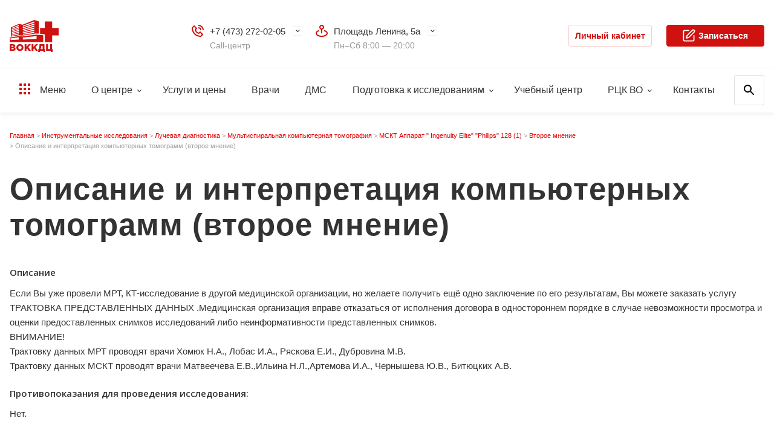

--- FILE ---
content_type: text/html; charset=UTF-8
request_url: https://vodc.ru/44/0000006246_44/
body_size: 14727
content:
<!DOCTYPE html>
<html lang="ru">
<head>
    <meta charset="UTF-8">
    <meta name="viewport" content="width=device-width, initial-scale=1, maximum-scale=1, minimum-scale=1">
    <meta http-equiv="X-UA-Compatible" content="ie=edge">
    <meta name="format-detection" content="telephone=no">

    <meta http-equiv="Content-Type" content="text/html; charset=UTF-8" />
<meta name="robots" content="index, follow" />
<meta name="keywords" content="Описание и интерпретация компьютерных томограмм (второе мнение)" />
<meta name="description" content="Описание и интерпретация компьютерных томограмм (второе мнение). Прием осуществляется по адресу ул. Площадь Ленина 5А в Воронежском областном клиническом консультативно-диагностическом центре,  запись по телефону +7 (473) 272-02-05" />
<script data-skip-moving="true">(function(w, d, n) {var cl = "bx-core";var ht = d.documentElement;var htc = ht ? ht.className : undefined;if (htc === undefined || htc.indexOf(cl) !== -1){return;}var ua = n.userAgent;if (/(iPad;)|(iPhone;)/i.test(ua)){cl += " bx-ios";}else if (/Windows/i.test(ua)){cl += ' bx-win';}else if (/Macintosh/i.test(ua)){cl += " bx-mac";}else if (/Linux/i.test(ua) && !/Android/i.test(ua)){cl += " bx-linux";}else if (/Android/i.test(ua)){cl += " bx-android";}cl += (/(ipad|iphone|android|mobile|touch)/i.test(ua) ? " bx-touch" : " bx-no-touch");cl += w.devicePixelRatio && w.devicePixelRatio >= 2? " bx-retina": " bx-no-retina";if (/AppleWebKit/.test(ua)){cl += " bx-chrome";}else if (/Opera/.test(ua)){cl += " bx-opera";}else if (/Firefox/.test(ua)){cl += " bx-firefox";}ht.className = htc ? htc + " " + cl : cl;})(window, document, navigator);</script>


<link href="/bitrix/cache/css/s1/main_i/template_0916f6e36a40699ebf3f5b7108a9a1eb/template_0916f6e36a40699ebf3f5b7108a9a1eb_v1.css?1768563491458710" type="text/css"  data-template-style="true" rel="stylesheet" />







<link href="https://fonts.googleapis.com/css?family=Open+Sans:400,400i,600,600i,700,700i,800,800i&amp;subset=cyrillic&display=swap" rel="stylesheet">



    <title>Описание и интерпретация компьютерных томограмм (второе мнение) - ВОККДЦ</title>
    <!-- /local/templates/.default -->
    <link rel="apple-touch-icon" sizes="180x180"
          href="/local/templates/.default/front/assets/img/favicons/apple-touch-icon.png">
    <link rel="icon" type="image/png" sizes="32x32"
          href="/local/templates/.default/front/assets/img/favicons/favicon-32x32.png">
    <link rel="icon" type="image/png" sizes="16x16"
          href="/local/templates/.default/front/assets/img/favicons/favicon-16x16.png">
    <link rel="manifest" href="/local/templates/.default/front/assets/img/favicons/site.webmanifest">
    <link rel="mask-icon" href="/local/templates/.default/front/assets/img/favicons/safari-pinned-tab.svg"
          color="#5bbad5">
    <link rel="shortcut icon" href="/local/templates/.default/front/assets/img/favicons/favicon.ico">
    <meta name="msapplication-TileColor" content="#ffffff">
    <meta name="msapplication-config"
          content="/local/templates/.default/front/assets/img/favicons/browserconfig.xml">
    <meta name="theme-color" content="#CF1210">
    <meta name="apple-mobile-web-app-capable" content="yes">
    <meta name="msapplication-navbutton-color" content="#CF1210">
    <meta name="apple-mobile-web-app-status-bar-style" content="#CF1210">

    <!-- Yandex.Metrika counter -->
        <noscript>
        <div><img src="https://mc.yandex.ru/watch/43409749" style="position:absolute; left:-9999px;" alt=""/></div>
    </noscript> <!-- /Yandex.Metrika counter -->

    <link rel="stylesheet"
          href="/local/templates/.default/css/plugins.css?v=">
    
    
        <meta property="og:title" content="Описание и интерпретация компьютерных томограмм (второе мнение) - ВОККДЦ"/>
    <meta property="og:description" content="Описание и интерпретация компьютерных томограмм (второе мнение). Прием осуществляется по адресу ул. Площадь Ленина 5А в Воронежском областном клиническом консультативно-диагностическом центре,  запись по телефону +7 (473) 272-02-05"/>
    <meta property="og:image" content="https://vodc.ru/local/templates/.default/img/logo.png"/>
    <meta property="og:type" content="article"/>
    <meta property="og:url" content="https://vodc.ru/44/0000006246_44/"/>
    <meta name="yandex-verification" content="0904a9b200dff8a7"/>

    <!--<link rel="stylesheet" href="/front/assets/css/main.min.css?v=">
	<link rel="stylesheet" href="/front/assets/css/style.css?v=">-->

    <style>
        .grid_links__item__content a {
            color: #111;
        }

        .grid_links__item__header a {
            color: #fff;
        }

        .h1, .h2, .h3, .hero, .hero-max, h1, h2, h3 {
            font-family: Roboto, sans-serif;
            font-style: normal;
            font-weight: 600;
            line-height: 1.17;
            letter-spacing: .02em;
        }

        .h1, h1 {
            font-size: 3.2rem;
        }

        .h2, h2 {
            font-size: 3rem;
        }

        .h3, h4 {
            font-size: 2.8rem;
        }

        body.bvi-active .bvi-inactive {
            display: none !important;
        }
    </style>
</head>
<body>


<header class="header">
    <div style="display: none">
        
<a href="#" class="ns-vi-open">Версия для слабовидящих</a>

<script src="/bitrix/components/neos/visuallyimpaired/templates/.default/bvi/js/bvi.min.js" data-skip-moving="true"></script>

    </div>
    <!-- <div id="root"></div> -->
    <div class="header__info">
        <div class="g-wr">
            <div class="header__info-container">
                <div class="header__left">
                    <a class="logo" href="/">
                        <div class="logo__icon"></div>
                        <div class="logo__text">
                            Воронежский областной<br /> клинический консультативно-<br />диагностический центр                        </div>
                    </a>
                </div><!--header__left-->
                <div class="header__center">
                    <div class="info-select">
                        <div class="info-select__icon">
                            <i class="g-icon g-icon_phone"></i>
                        </div>
                        <div class="info-select__list">

			
				<div class="info-select__item">
					<div class="info-select__name">
						<a class="info-select__tel-link" href="tel:+74732720205">+7 (473) 272-02-05</a>
					</div>
					<div class="info-select__info">Call-центр</div>
				</div>

			
					
					
					
					
					
					
					
			

	<div class="info-select__hide">
		
					<div class="info-select__item">
						<div class="info-select__name">
							<a class="info-select__tel-link" href="tel:+74732720205">+7 (473) 272-02-05</a>
						</div>
						<div class="info-select__info">Платные услуги</div>
					</div>
					<div class="info-select__item">
						<div class="info-select__name">
							<a class="info-select__tel-link" href="tel:+74732720205">+7 (473) 272-02-05</a>
						</div>
						<div class="info-select__info">ОМС</div>
					</div>
					<div class="info-select__item">
						<div class="info-select__name">
							<a class="info-select__tel-link" href="tel:+74732720207">+7 (473) 272-02-07</a>
						</div>
						<div class="info-select__info">Стоматология</div>
					</div>
					<div class="info-select__item">
						<div class="info-select__name">
							<a class="info-select__tel-link" href="tel:+74732720204">+7 (473) 272-02-04</a>
						</div>
						<div class="info-select__info">ДМС</div>
					</div>
					<div class="info-select__item">
						<div class="info-select__name">
							<a class="info-select__tel-link" href="tel:+74732720201">+7 (473) 272-02-01</a>
						</div>
						<div class="info-select__info">Урология</div>
					</div>
					<div class="info-select__item">
						<div class="info-select__name">
							<a class="info-select__tel-link" href="tel:+74732720200">+7 (473) 272-02-00</a>
						</div>
						<div class="info-select__info">Центр диагностики сердца и сосудов</div>
					</div>
					<div class="info-select__item">
						<div class="info-select__name">
							<a class="info-select__tel-link" href="tel:+74732726725">+7(473) 272-67-25</a>
						</div>
						<div class="info-select__info">Горячая линия</div>
					</div>	</div>

</div>


                    </div>
                    <div class="info-select">
                        <div class="info-select__icon">
                            <i class="g-icon g-icon_map"></i>
                        </div>
                        
<div class="info-select__list">
			
				<div class="info-select__item">
					<div class="info-select__name">Площадь Ленина, 5а</div>
					<div class="info-select__info">Пн–Сб 8:00 — 20:00</div>
				</div>

					

			
					

			
					

	
	<div class="info-select__hide">
		
			<div class="info-select__item">
				<div class="info-select__name"> Фридриха Энгельса, 63</div>
				<div class="info-select__info">Пн–Пт: 8:00 — 20:00 Сб: 8:00 — 14:00</div>
			</div>
			
			<div class="info-select__item">
				<div class="info-select__name">Ленинский проспект, 12</div>
				<div class="info-select__info"> Пн–Пт: с 8:00 — 20:00, Сб: 8:00 — 14:00</div>
			</div>
				</div>

</div>


                    </div>
                    <label href="#" class="top-link bvi-inactive" onclick="document.querySelector('.ns-vi-open').click();">
                        <i class="g-icon g-icon_weakhead"></i>
                        <div class="top-link__name">Версия для<br/> слабовидящих</div>
                    </label>
                    <a class="top-link" href="/ambulat25/results/">
                        <i class="g-icon g-icon_analyzes"></i>
                        <div class="top-link__name">Результаты<br/> анализов</div>
                    </a>
                </div><!--header__center-->
                <div class="header__right">
                    <a class="g-button g-button_small-width-new g-button_white" href="/ambulat25/client/login/"
                       target="_blank">
                        Личный кабинет
                    </a>
                    <span id="show-widget">
						<a class="g-button g-button_middle-width-new hide-desktop-new" href="javascript:"
                           data-colorbox="{&quot;href&quot;: &quot;/ajax/popup.php&quot;}">
							<i class="g-icon g-icon_reception"></i> Записаться
						</a>
					</span>
                </div><!--header__right-->
                <div class="header-mobile">
                    <label class="g-button g-button_rect g-button_white toggle__search js-toggle__search">
                        <i class="g-icon g-icon_search"></i>
                        <i class="g-icon g-icon_close-small"></i>
                    </label>
                    <label class="g-button g-button_white toggle__big-nav js-toggle__big-nav">
                        Меню <i class="g-icon g-icon_menu-black"></i><i class="g-icon g-icon_close-small"></i>
                    </label>
                    <a class="g-button g-button_rect g-button_white toggle__account" href="/ambulat25/client/login/"
                       target="_blank">
                        <i class="g-icon g-icon_profile-black"></i>
                    </a>
                    <a class="g-button g-button_small-width hide-mobile-new reception-button-new" href="javascript:"
                       data-colorbox="{&quot;href&quot;: &quot;/ajax/popup.php&quot;}">
                        <i class="g-icon g-icon_reception"></i> Записаться
                    </a>
                </div><!--header-mobile-->
            </div>
        </div>
    </div>
    <div class="header__nav">
        <div class="g-wr">
            <div class="header__nav-container">
                <div class="nav__left">
                    <ul class="nav">
    <li class="nav__item">
        <label class="nav__link js-toggle__big-nav">
            <i class="g-icon g-icon_menu"></i> Меню
        </label>
    </li>

            <li class="nav__item">
                <a class="nav__link nav__link_subnav" href="/about/">О центре</a>
                <div class="subnav">
                    <ul class="subnav__list">
                    <li class="subnav__item">
                <a class="subnav__link" href="/about/otdely/">Отделы</a>
            </li>
                    <li class="subnav__item">
                <a class="subnav__link" href="/pacientam/medsot.php">Медицинские сотрудники</a>
            </li>
                    <li class="subnav__item">
                <a class="subnav__link" href="/pacientam/nashe-oborudovanie/">Оборудование</a>
            </li>
                    <li class="subnav__item">
                <a class="subnav__link" href="/pacientam/">Пациенту</a>
            </li>
                    <li class="subnav__item">
                <a class="subnav__link" href="/about/normodoc.php">Нормативные документы</a>
            </li>
                    <li class="subnav__item">
                <a class="subnav__link" href="/about/history/">История</a>
            </li>
                    <li class="subnav__item">
                <a class="subnav__link" href="/news/">Новости</a>
            </li>
                    <li class="subnav__item">
                <a class="subnav__link" href="/gallery/">Фотогалерея</a>
            </li>
                    <li class="subnav__item">
                <a class="subnav__link" href="https://rutube.ru/channel/53775929/">Видео</a>
            </li>
                    <li class="subnav__item">
                <a class="subnav__link" href="/reviews/">Отзывы</a>
            </li>
                    <li class="subnav__item">
                <a class="subnav__link" href="/about/navigation/">Навигация</a>
            </li>
                    <li class="subnav__item">
                <a class="subnav__link" href="/about/jtdel-vnutrennego-kontrolya-kachestva-i-bezopasnosti-meditsinskoy-deyatelnosti">Внутренний контроль качества и безопасности медицинской деятельности</a>
            </li>
                    <li class="subnav__item">
                <a class="subnav__link" href="/pacientam/berezhlivye-tekhnologii/berezhlivye-tekhnologii.php">Бережливые технологии в здравоохранении</a>
            </li>
        </ul></div></li>            <li class="nav__item">
                <a class="nav__link" href="/uslygi/">Услуги и цены</a>
            </li>
                    <li class="nav__item">
                <a class="nav__link" href="/doctors/">Врачи</a>
            </li>
                    <li class="nav__item">
                <a class="nav__link" href="/dms/">ДМС</a>
            </li>
                    <li class="nav__item">
                <a class="nav__link nav__link_subnav" href="/podgotovka-k-issledovaniyam/">Подготовка к исследованиям</a>
                <div class="subnav">
                    <ul class="subnav__list">
                    <li class="subnav__item">
                <a class="subnav__link" href="/podgotovka-k-issledovaniyam/podgotovka-k-uz-issledovaniyam/">Подготовка к УЗ-исследованиям</a>
            </li>
                    <li class="subnav__item">
                <a class="subnav__link" href="/podgotovka-k-issledovaniyam/podgotovka-k-funktsionalnoy-diagnostike/">Подготовка к функциональной диагностике</a>
            </li>
                    <li class="subnav__item">
                <a class="subnav__link" href="/podgotovka-k-issledovaniyam/podgotovka-k-issledovaniyam-luchevoy-diagnostiki/">Подготовка к исследованиям лучевой диагностики</a>
            </li>
                    <li class="subnav__item">
                <a class="subnav__link" href="/podgotovka-k-issledovaniyam/podgotovka-k-endoskopicheskim-issledovaniyam/">Подготовка к эндоскопическим исследованиям</a>
            </li>
                    <li class="subnav__item">
                <a class="subnav__link" href="/podgotovka-k-issledovaniyam/podgotovka-k-laboratornym-issledovaniyam/">Подготовка к лабораторным исследованиям</a>
            </li>
                    <li class="subnav__item">
                <a class="subnav__link" href="/podgotovka-k-issledovaniyam/podgotovka-k-endoskopicheskim-issledovaniyam/#pod-narkozom">Подготовка к эндоскопическим исследованиям под наркозом</a>
            </li>
        </ul></div></li>            <li class="nav__item">
                <a class="nav__link" href="/uchebnyy-tsentr/">Учебный центр</a>
            </li>
                <li class="nav__item">
            <a class="nav__link nav__link_subnav" href="#">РЦК ВО</a>
            <div class="subnav">
                <ul class="subnav__list">
                    <li class="subnav__item">
                        <a class="subnav__link" href="/regionalnyy-tsentr-kompetentsiy/">
                            Региональный центр компетенций по внедрению технологий бережливого производства в отрасли здравоохранения Воронежской области
                        </a>
                    </li>
                    <li class="subnav__item">
                        <a class="subnav__link" href="/struktura-i-kontakty/">Структура и контакты</a>
                    </li>
                    <li class="subnav__item">
                        <a class="subnav__link" href="/npa/">НПА (организационно-распорядительные документы)</a>
                    </li>
                    <li class="subnav__item">
                        <a class="subnav__link" href="/tekushchaya-deyatelnost/">Текущая деятельность</a>
                    </li>
                </ul>
            </div>
        </li>
                <li class="nav__item">
                <a class="nav__link" href="/contacts/">Контакты</a>
            </li>
        </ul>

                    <div class="header__search-container">
                        
<form action="/search/index.php" method="get">
    <input class="header__search" type="search" placeholder="Поиск" name="q" value="">
</form>

                    </div>
                </div>

                <div class="nav__right show-desktop-new" id="show-widget">
                    <a class="g-button g-button_middle-width-new" href="javascript:"
                       data-colorbox="{&quot;href&quot;: &quot;/ajax/popup.php&quot;}">
                        <i class="g-icon g-icon_reception"></i> Записаться
                    </a>
                </div>

            </div>
        </div>
    </div>
</header>
<div class="big-search">
    <div class="g-wr">
        <div class="search-info">Введите слово или фразу</div>
        
<form action="/search/index.php" method="get">
    <input class="header__search" type="search" placeholder="Поиск" name="q" value="">
</form>

    </div>
</div>


<div class="big-nav__modal big-nav__modal_show---">

    <style>
        .big-nav__modal ul li {
            position: unset;
            padding-left: 0;
        }

        .big-nav__modal ul li:before {
            display: none;
        }
    </style>

    <div class="big-nav__top">
        <div class="g-wr">
            <div class="big-nav__top-container">
                <div class="big-nav__top-left">
                    <label class="button-close js-toggle__big-nav">
                        <i class="g-icon g-icon_close"></i>
                    </label>
                    <a class="logo" href="/">
                        <div class="logo__icon"></div>
                    </a>
                </div>
                <div class="big-nav__top-right">
                    <label class="big-nav__top-link js-toggle__search">
                        <i class="g-icon g-icon_search"></i>
                        <div class="big-nav__top-link-name">Поиск</div>
                    </label>
                    <label href="#" class="big-nav__top-link bvi-inactive" onclick="document.querySelector('.ns-vi-open').click();">
                        <i class="g-icon g-icon_weakhead_dark"></i>
                        <div class="big-nav__top-link-name">Для слабовидящих</div>
                    </label>
                    <a class="big-nav__top-link" href="/ambulat25/results/" target="_blank">
                        <i class="g-icon g-icon_analyzes_dark"></i>
                        <div class="big-nav__top-link-name">Результаты</div>
                    </a>
                    <a class="g-button g-button_rect g-button_white" href="/ambulat25/client/login/" target="_blank">
                        <i class="g-icon g-icon_profile"></i>
                    </a>
                    <a class="g-button g-button_small-width" href="javascript:"
                       data-colorbox="{&quot;href&quot;: &quot;/ajax/popup.php&quot;}">
                        <i class="g-icon g-icon_reception"></i> Записаться
                    </a>
                </div>
            </div>
            <div class="big-nav__top-mobile-container">
                <div class="big-nav__top-mobile">
                    <label href="#" class="top-link bvi-inactive" onclick="document.querySelector('.ns-vi-open').click();">
                        <i class="g-icon g-icon_weakhead"></i>
                        <div class="top-link__name">Версия для<br/> слабовидящих</div>
                    </label>
                    <a class="top-link" href="/ambulat25/results/" target="_blank">
                        <i class="g-icon g-icon_analyzes"></i>
                        <div class="top-link__name">Результаты<br/> анализов</div>
                    </a>
                </div>
                <a class="g-button g-button_block" href="javascript:"
                   data-colorbox="{&quot;href&quot;: &quot;/ajax/popup.php&quot;}">
                    <i class="g-icon g-icon_reception"></i> Записаться
                </a>
            </div>
        </div>
    </div><!--big-nav__top-->

    <div class="big-nav__content">

        <div class="big-nav__container">

            <div class="big-nav__center">
                <div class="g-wr----">

                    
<ul class="big-nav">
	
	
	
					<li class="big-nav__item">
				<a class="big-nav__link big-nav__link_subnav" href="/about/">О центре</a>
				<ul class="big-nav-subnav">
					<div class="big-nav-subnav__back-link">Назад</div>
					<div class="big-nav-subnav__header">О центре</div>
		
	
	
	
	
	
					<li class="big-nav-subnav__item">
				<a class="big-nav-subnav__link" href="/about/otdely/">Отделы</a>
			</li>
		
	
	
	
	
	
					<li class="big-nav-subnav__item">
				<a class="big-nav-subnav__link" href="/pacientam/medsot.php">Медицинские сотрудники</a>
			</li>
		
	
	
	
	
	
					<li class="big-nav-subnav__item">
				<a class="big-nav-subnav__link" href="/pacientam/nashe-oborudovanie/">Оборудование</a>
			</li>
		
	
	
	
	
	
					<li class="big-nav-subnav__item">
				<a class="big-nav-subnav__link" href="/pacientam/">Пациенту</a>
			</li>
		
	
	
	
	
	
					<li class="big-nav-subnav__item">
				<a class="big-nav-subnav__link" href="/about/normodoc.php">Нормативные документы</a>
			</li>
		
	
	
	
	
	
					<li class="big-nav-subnav__item">
				<a class="big-nav-subnav__link" href="/about/history/">История</a>
			</li>
		
	
	
	
	
	
					<li class="big-nav-subnav__item">
				<a class="big-nav-subnav__link" href="/news/">Новости</a>
			</li>
		
	
	
	
	
	
					<li class="big-nav-subnav__item">
				<a class="big-nav-subnav__link" href="/gallery/">Фотогалерея</a>
			</li>
		
	
	
	
	
	
					<li class="big-nav-subnav__item">
				<a class="big-nav-subnav__link" href="https://rutube.ru/channel/53775929/">Видео</a>
			</li>
		
	
	
	
	
	
					<li class="big-nav-subnav__item">
				<a class="big-nav-subnav__link" href="/reviews/">Отзывы</a>
			</li>
		
	
	
	
	
	
					<li class="big-nav-subnav__item">
				<a class="big-nav-subnav__link" href="/about/navigation/">Навигация</a>
			</li>
		
	
	
	
	
	
					<li class="big-nav-subnav__item">
				<a class="big-nav-subnav__link" href="/about/jtdel-vnutrennego-kontrolya-kachestva-i-bezopasnosti-meditsinskoy-deyatelnosti">Внутренний контроль качества и безопасности медицинской деятельности</a>
			</li>
		
	
	
	
	
	
					<li class="big-nav-subnav__item">
				<a class="big-nav-subnav__link" href="/pacientam/berezhlivye-tekhnologii/berezhlivye-tekhnologii.php">Бережливые технологии в здравоохранении</a>
			</li>
		
	
	
	
			</ul></li>	
	
					<li class="big-nav__item">
				<a class="big-nav__link" href="/uslygi/">Услуги и цены</a>
			</li>
		
	
	
	
	
	
					<li class="big-nav__item">
				<a class="big-nav__link" href="/doctors/">Врачи</a>
			</li>
		
	
	
	
	
	
					<li class="big-nav__item">
				<a class="big-nav__link" href="/dms/">ДМС</a>
			</li>
		
	
	
	
	
	
					<li class="big-nav__item">
				<a class="big-nav__link big-nav__link_subnav" href="/podgotovka-k-issledovaniyam/">Подготовка к исследованиям</a>
				<ul class="big-nav-subnav">
					<div class="big-nav-subnav__back-link">Назад</div>
					<div class="big-nav-subnav__header">Подготовка к исследованиям</div>
		
	
	
	
	
	
					<li class="big-nav-subnav__item">
				<a class="big-nav-subnav__link" href="/podgotovka-k-issledovaniyam/podgotovka-k-uz-issledovaniyam/">Подготовка к УЗ-исследованиям</a>
			</li>
		
	
	
	
	
	
					<li class="big-nav-subnav__item">
				<a class="big-nav-subnav__link" href="/podgotovka-k-issledovaniyam/podgotovka-k-funktsionalnoy-diagnostike/">Подготовка к функциональной диагностике</a>
			</li>
		
	
	
	
	
	
					<li class="big-nav-subnav__item">
				<a class="big-nav-subnav__link" href="/podgotovka-k-issledovaniyam/podgotovka-k-issledovaniyam-luchevoy-diagnostiki/">Подготовка к исследованиям лучевой диагностики</a>
			</li>
		
	
	
	
	
	
					<li class="big-nav-subnav__item">
				<a class="big-nav-subnav__link" href="/podgotovka-k-issledovaniyam/podgotovka-k-endoskopicheskim-issledovaniyam/">Подготовка к эндоскопическим исследованиям</a>
			</li>
		
	
	
	
	
	
					<li class="big-nav-subnav__item">
				<a class="big-nav-subnav__link" href="/podgotovka-k-issledovaniyam/podgotovka-k-laboratornym-issledovaniyam/">Подготовка к лабораторным исследованиям</a>
			</li>
		
	
	
	
	
	
					<li class="big-nav-subnav__item">
				<a class="big-nav-subnav__link" href="/podgotovka-k-issledovaniyam/podgotovka-k-endoskopicheskim-issledovaniyam/#pod-narkozom">Подготовка к эндоскопическим исследованиям под наркозом</a>
			</li>
		
	
	
	
			</ul></li>	
	
					<li class="big-nav__item">
				<a class="big-nav__link" href="/uchebnyy-tsentr/">Учебный центр</a>
			</li>
		
	
	
	
	
	
					<li class="big-nav__item">
				<a class="big-nav__link" href="/contacts/">Контакты</a>
			</li>
		
	
	
	
	
</ul>                </div>
            </div><!--big-nav__center-->

        </div><!--big-nav__container-->

    </div><!--big-nav__content-->

    <div class="big-nav__bottom-mobile-container">
        <div class="info-select">
            <div class="info-select__icon">
                <i class="g-icon g-icon_phone"></i>
            </div>
            <div class="info-select__list">

			
				<div class="info-select__item">
					<div class="info-select__name">
						<a class="info-select__tel-link" href="tel:+74732720200">+7 (473) 272-02-00</a>
					</div>
					<div class="info-select__info">Центр диагностики сердца и сосудов</div>
				</div>

			
					
					
					
					
					
					
					
			

	<div class="info-select__hide">
		
					<div class="info-select__item">
						<div class="info-select__name">
							<a class="info-select__tel-link" href="tel:+74732720205">+7 (473) 272-02-05</a>
						</div>
						<div class="info-select__info">Call-центр</div>
					</div>
					<div class="info-select__item">
						<div class="info-select__name">
							<a class="info-select__tel-link" href="tel:+74732720205">+7 (473) 272-02-05</a>
						</div>
						<div class="info-select__info">Платные услуги</div>
					</div>
					<div class="info-select__item">
						<div class="info-select__name">
							<a class="info-select__tel-link" href="tel:+74732720205">+7 (473) 272-02-05</a>
						</div>
						<div class="info-select__info">ОМС</div>
					</div>
					<div class="info-select__item">
						<div class="info-select__name">
							<a class="info-select__tel-link" href="tel:+74732720207">+7 (473) 272-02-07</a>
						</div>
						<div class="info-select__info">Стоматология</div>
					</div>
					<div class="info-select__item">
						<div class="info-select__name">
							<a class="info-select__tel-link" href="tel:+74732720204">+7 (473) 272-02-04</a>
						</div>
						<div class="info-select__info">ДМС</div>
					</div>
					<div class="info-select__item">
						<div class="info-select__name">
							<a class="info-select__tel-link" href="tel:+74732720201">+7 (473) 272-02-01</a>
						</div>
						<div class="info-select__info">Урология</div>
					</div>
					<div class="info-select__item">
						<div class="info-select__name">
							<a class="info-select__tel-link" href="tel:+74732726725">+7(473) 272-67-25</a>
						</div>
						<div class="info-select__info">Горячая линия</div>
					</div>	</div>

</div>


        </div>
        <div class="info-select">
            <div class="info-select__icon">
                <i class="g-icon g-icon_map"></i>
            </div>
            
<div class="info-select__list">
			
				<div class="info-select__item">
					<div class="info-select__name">Площадь Ленина, 5а</div>
					<div class="info-select__info">Пн–Сб 8:00 — 20:00</div>
				</div>

					

			
					

			
					

	
	<div class="info-select__hide">
		
			<div class="info-select__item">
				<div class="info-select__name"> Фридриха Энгельса, 63</div>
				<div class="info-select__info">Пн–Пт: 8:00 — 20:00 Сб: 8:00 — 14:00</div>
			</div>
			
			<div class="info-select__item">
				<div class="info-select__name">Ленинский проспект, 12</div>
				<div class="info-select__info"> Пн–Пт: с 8:00 — 20:00, Сб: 8:00 — 14:00</div>
			</div>
				</div>

</div>


        </div>
    </div>
    <div class="big-nav__bottom">
        <div class="g-wr">
            <div class="big-nav__social-links">
                

	
		<a class="g-button g-button_circle" href="https://t.me/vokkdc" target="_blank"><i class="g-icon g-icon_tg">tg</i></a>
		<a class="g-button g-button_circle" href="https://vk.com/vokkdc" target="_blank"><i class="g-icon g-icon_vk">vk</i></a>
				<a class="g-button g-button_circle" href="https://ok.ru/voccdc" target="_blank"><i class="g-icon g-icon_ok">ok</i></a>
						<a class="g-button g-button_circle" href="https://rutube.ru/channel/53775929/" target="_blank"><i class="g-icon g-icon_rt">rt</i></a>

	
            </div>
        </div>
    </div><!--big-nav__bottom-->

</div><!--big-nav__modal-->


<div id="root"></div>
<main class="page">
<div class="g-wr page-wrap">
	<nav class="nav_breadcrumbs d-lnk-tdn clr_gray" itemprop="http://schema.org/breadcrumb" itemscope itemtype="http://schema.org/BreadcrumbList"><ul>
			<li class="breadcrumbsList__item" id="bx_breadcrumb_0" itemprop="itemListElement" itemscope
          itemtype="https://schema.org/ListItem">				
				<a  itemprop="item" href="/" title="Главная" itemprop="url">
					<span itemprop="name">Главная</span>
				</a>
				<meta itemprop="position" content="1" />
			</li>
			<li class="breadcrumbsList__item" id="bx_breadcrumb_1" itemprop="itemListElement" itemscope
          itemtype="https://schema.org/ListItem">				
				<a  itemprop="item" href="/3/" title="Инструментальные исследования" itemprop="url">
					<span itemprop="name">Инструментальные исследования</span>
				</a>
				<meta itemprop="position" content="2" />
			</li>
			<li class="breadcrumbsList__item" id="bx_breadcrumb_2" itemprop="itemListElement" itemscope
          itemtype="https://schema.org/ListItem">				
				<a  itemprop="item" href="/199/" title="Лучевая диагностика" itemprop="url">
					<span itemprop="name">Лучевая диагностика</span>
				</a>
				<meta itemprop="position" content="3" />
			</li>
			<li class="breadcrumbsList__item" id="bx_breadcrumb_3" itemprop="itemListElement" itemscope
          itemtype="https://schema.org/ListItem">				
				<a  itemprop="item" href="/35/" title="Мультиспиральная компьютерная томография" itemprop="url">
					<span itemprop="name">Мультиспиральная компьютерная томография</span>
				</a>
				<meta itemprop="position" content="4" />
			</li>
			<li class="breadcrumbsList__item" id="bx_breadcrumb_4" itemprop="itemListElement" itemscope
          itemtype="https://schema.org/ListItem">				
				<a  itemprop="item" href="/12/" title="МСКТ Аппарат &quot; Ingenuity Elite&quot; &quot;Philips&quot; 128 (1)" itemprop="url">
					<span itemprop="name">МСКТ Аппарат &quot; Ingenuity Elite&quot; &quot;Philips&quot; 128 (1)</span>
				</a>
				<meta itemprop="position" content="5" />
			</li>
			<li class="breadcrumbsList__item" id="bx_breadcrumb_5" itemprop="itemListElement" itemscope
          itemtype="https://schema.org/ListItem">				
				<a  itemprop="item" href="/44/" title="Второе мнение" itemprop="url">
					<span itemprop="name">Второе мнение</span>
				</a>
				<meta itemprop="position" content="6" />
			</li>
			<li class="breadcrumbsList__item" id="bx_breadcrumb_6" itemprop="itemListElement" itemscope itemtype="http://schema.org/ListItem">
				<span itemprop="name">Описание и интерпретация компьютерных томограмм (второе мнение)</span>
				<meta itemprop="position" content="7" />
			</li></ul></nav>	<h1>Описание и интерпретация компьютерных томограмм (второе мнение)</h1>

<div class="page-section page-section_mt0">
    <h6>Описание</h6>
    <p>Если Вы уже провели МРТ, КТ-исследование в другой медицинской организации, но желаете получить ещё одно заключение по его результатам, Вы можете заказать услугу ТРАКТОВКА ПРЕДСТАВЛЕННЫХ ДАННЫХ .Медицинская организация вправе отказаться от исполнения договора в одностороннем порядке в случае невозможности просмотра и оценки предоставленных снимков исследований либо неинформативности представленных снимков. <br />
ВНИМАНИЕ! <br />
Трактовку данных МРТ проводят врачи Хомюк Н.А., Лобас И.А., Ряскова Е.И., Дубровина М.В.<br />
Трактовку данных МСКТ проводят врачи Матвеечева Е.В.,Ильина Н.Л.,Артемова И.А., Чернышева Ю.В., Битюцких А.В.</p>

    
            <h6>Противопоказания для проведения исследования:</h6>
        <p>Нет.</p>

    
            <h6>Подготовка к исследованию:</h6>
        <p>Не требуется.</p>
    </div>

        <div class="page-section page-section_bgd">
        <h2>Стоимость <br />услуги</h2>
        <div class="tbl_prices">
            <div class="tbl_prices__row is-flexbox is-flexbox_center is-flexbox_row">
                                <div class="tbl_prices__title">Описание и интерпретация компьютерных томограмм (второе мнение)</div>
                <div class="tbl_prices__price clr_red fs_xl d-bsbb">от 2 000 ₽
                </div>
                            </div>
        </div>
    </div>
    <div class="page-section">
        <h2>Врачи</h2>
        <div class="grid_persons grid_persons_full d-row is-flexbox is-flexbox_row slider">
            <div data-slick='{"autoplay": false, "arrows": false, "dots": true, "slidesToShow": 4, "slidesToScroll": 4, "responsive": [{"breakpoint": 768, "settings": {"slidesToShow": 2, "slidesToScroll": 2}},{"breakpoint": 568, "settings": {"slidesToShow": 1, "slidesToScroll": 1}}]}'>
                                    <div class="grid_persons__item is-flexbox">
                        <a href="/doctors/annenko_elena_aleksandrovna_tsb000181/" class="grid_persons__item__body">
                                                            <figure class="is-bgd" style="background-image:url(/upload/iblock/13a/13ab458ffbb73b5491c72b34a1fe60f4.jpg);">
                                    <img src="/upload/iblock/13a/13ab458ffbb73b5491c72b34a1fe60f4.jpg" alt="" />
                                </figure>
                                                        <span class="grid_persons__item__descr">
                                <strong>Анненко Елена Александровна</strong>
                                <span></span>
                            </span>
                        </a>
                        <a href="/doctors/annenko_elena_aleksandrovna_tsb000181/" class="btn btn_o">Записаться</a>
                    </div>
                                    <div class="grid_persons__item is-flexbox">
                        <a href="/doctors/artemova_inna_aleksandrovna_tsb002360/" class="grid_persons__item__body">
                                                            <figure class="is-bgd" style="background-image:url(/upload/iblock/d36/d36a2255adc55da9434d4c238fa08146.jpg);">
                                    <img src="/upload/iblock/d36/d36a2255adc55da9434d4c238fa08146.jpg" alt="" />
                                </figure>
                                                        <span class="grid_persons__item__descr">
                                <strong>Артемова Инна Александровна</strong>
                                <span></span>
                            </span>
                        </a>
                        <a href="/doctors/artemova_inna_aleksandrovna_tsb002360/" class="btn btn_o">Записаться</a>
                    </div>
                                    <div class="grid_persons__item is-flexbox">
                        <a href="/doctors/gavina_irina_aleksandrovna_tsb002926/" class="grid_persons__item__body">
                                                            <figure class="is-bgd" style="background-image:url(/upload/iblock/ad3/4nobtgfj0n9e10mss2i9jv2nl53wivo7.JPG);">
                                    <img src="/upload/iblock/ad3/4nobtgfj0n9e10mss2i9jv2nl53wivo7.JPG" alt="" />
                                </figure>
                                                        <span class="grid_persons__item__descr">
                                <strong>Гавина Ирина Александровна</strong>
                                <span></span>
                            </span>
                        </a>
                        <a href="/doctors/gavina_irina_aleksandrovna_tsb002926/" class="btn btn_o">Записаться</a>
                    </div>
                                    <div class="grid_persons__item is-flexbox">
                        <a href="/doctors/lipovka_aleksandr_leonidovich_tsb002543/" class="grid_persons__item__body">
                                                            <figure class="is-bgd" style="background-image:url(/upload/iblock/eea/eea539e8db98687b08c293b9c0eb7ef5.jpg);">
                                    <img src="/upload/iblock/eea/eea539e8db98687b08c293b9c0eb7ef5.jpg" alt="" />
                                </figure>
                                                        <span class="grid_persons__item__descr">
                                <strong>Липовка Александр Леонидович</strong>
                                <span></span>
                            </span>
                        </a>
                        <a href="/doctors/lipovka_aleksandr_leonidovich_tsb002543/" class="btn btn_o">Записаться</a>
                    </div>
                                    <div class="grid_persons__item is-flexbox">
                        <a href="/doctors/matveecheva_elena_viktorovna_tsb001913/" class="grid_persons__item__body">
                                                            <figure class="is-bgd" style="background-image:url(/upload/iblock/024/024538b5fafc6313fb78fefc78fdd172.jpg);">
                                    <img src="/upload/iblock/024/024538b5fafc6313fb78fefc78fdd172.jpg" alt="" />
                                </figure>
                                                        <span class="grid_persons__item__descr">
                                <strong>Матвеечева Елена Викторовна</strong>
                                <span></span>
                            </span>
                        </a>
                        <a href="/doctors/matveecheva_elena_viktorovna_tsb001913/" class="btn btn_o">Записаться</a>
                    </div>
                                    <div class="grid_persons__item is-flexbox">
                        <a href="/doctors/sharapova_nadezhda_gennadevna_tsb002201/" class="grid_persons__item__body">
                                                            <figure class="is-bgd" style="background-image:url(/upload/iblock/973/97357b8d37b7aba8433e6506cf7aecd4.jpg);">
                                    <img src="/upload/iblock/973/97357b8d37b7aba8433e6506cf7aecd4.jpg" alt="" />
                                </figure>
                                                        <span class="grid_persons__item__descr">
                                <strong>Шарапова Надежда Геннадьевна</strong>
                                <span></span>
                            </span>
                        </a>
                        <a href="/doctors/sharapova_nadezhda_gennadevna_tsb002201/" class="btn btn_o">Записаться</a>
                    </div>
                
            </div>
        </div>
    </div>
			</div>
		</div>
	</main>

<style>
        .bottom_panel {
			margin-top: 60px;
			margin-bottom: auto;
        }

		.panel1 {
			height: 100%;
			min-height: 200px;
		}
    </style>

<footer class="footer">
	<div class="g-wr">
		<div class="footer__top">
			<div class="row">
				<div class="col-3 panel1">
					<div class="footer-info">
						<div class="footer-info__name">Главный корпус:</div>
						<div class="footer-info__text">Площадь Ленина, 5а</div>
						<div class="footer-info__name">Режим работы:</div>Пн.–Cб.: 08:00–20:00
						<div> </div>
					</div>


					<div class="footer-info">
						<div class="footer-info__name">Отдел лучевой диагностики:</div>
						<div class="footer-info__name">Режим работы в Воскресенье:</div>
						<div class="footer-info__text">08:00–20:00  (МРТ)</div>
						<div>08:00–14:00  (МСКТ и Маммография) </div>
						<div> </div>
					</div>


					<div class="footer-info bottom_panel">
						<div class="footer-info__name">ОМС, платные услуги</div>
						<div class="footer-info__text footer-info__text_big">
							<a class="footer-link" href="tel:+74732720205">+7 (473) 272-02-05</a>
                        </div>
                        <div class="">
                            <a href="javascript:" style="padding: 0px 8px;border-color: rgba(207, 18, 16, 0.2);" class="cboxElement g-button g-button_small g-button_transparent g-button_white" data-colorbox='{"href": "/ajax/forms/callback.php"}'><span class="fs_xs">Заказать звонок</span></a>
						</div>
					</div>


	
				</div><!--col-3-->
				<!--<div class="col-3">
					<div class="footer-info">
						<div class="footer-info__name">Отдел лучевой диагностики</div>
						<div class="footer-info__text">Площадь Ленина, 5а</div>
					</div>
					<div class="footer-info">
						<div class="footer-info__name">ОМС, ДМС, платные услуги</div>
						<div class="footer-info__text footer-info__text_big">
							<a class="footer-link" href="tel:+74732720200">+7 (473) 272-02-05</a>
						</div>
					</div>
					<div class="footer-info">
						<div class="footer-info__name">Режим работы:</div>
						<div class="footer-info__text">
							Пн.–Пт.: 08:00–20:00<br />
							Сб.–Вс.: 08:00–18:00
						</div>
					</div>
				</div><!--col-3--> 
				<div class="col-3 panel1">
					<div class="footer-info">
						<div class="footer-info__name">Урология:</div>
						<div class="footer-info__text">ул. Фридриха Энгельса, 63</div>
					</div>
					<div class="footer-info">
						<div class="footer-info__name">Платные услуги</div>
						<div class="footer-info__text footer-info__text_big">
							<a class="footer-link" href="tel:+74732720202">+7(473) 272-02-01</a>
						</div>
					</div>
					<div class="footer-info">
						<div class="footer-info__name">Режим работы:</div>
						<div class="footer-info__text">
							Пн.–Пт.: 08:00–20:00<br />
							Сб.: 08:00–14:00
						</div>
					</div>

					<div class="footer-info bottom_panel">
						<div class="footer-info__name">ДМС</div>
						<div class="footer-info__text footer-info__text_big">
							<a class="footer-link" href="tel:+74732720204">+7 (473) 272-02-04</a>
						</div>
						<div class="">
                            <a href="javascript:" style="padding: 0px 8px;border-color: rgba(207, 18, 16, 0.2);" class="cboxElement g-button g-button_small g-button_transparent g-button_white" data-colorbox='{"href": "/ajax/forms/callbackdms.php"}'><span class="fs_xs">Заказать звонок</span></a>
						</div>
					</div>
				</div>

				<div class="col-3 panel1">
					<div class="footer-info">
						<div class="footer-info__name">Центр ультразвуковой диагностики сердца и сосудов:</div>
						<div class="footer-info__text">ул. Ленинский проспект, 12</div>
					</div>
					<div class="footer-info">
						<div class="footer-info__name">ОМС</div>
						<div class="footer-info__text footer-info__text_big">
							<a class="footer-link" href="tel:+74732720202">+7(473) 272-02-00</a>
						</div>
					</div>
					<div class="footer-info">
						<div class="footer-info__name">Режим работы:</div>
						<div class="footer-info__text">
							Пн.–Пт.: 08:00–20:00<br />
							Сб.: 08:00–14:00
						</div>
					</div>

					<div class="footer-info bottom_panel">
						<div class="footer-info__name">Стоматология</div>
						<div class="footer-info__text footer-info__text_big">
							<a class="footer-link" href="tel:+74732720207">+7 (473) 272-02-07</a>
						</div>
                        <div class="">
                            <a href="javascript:" style="padding: 0px 8px;border-color: rgba(207, 18, 16, 0.2);" class="cboxElement g-button g-button_small g-button_transparent g-button_white" data-colorbox='{"href": "/ajax/forms/callbackst.php"}'><span class="fs_xs">Заказать звонок</span></a>
						</div>
					</div>


<!-- 				</div>
 -->
												<!-- <div class="col-3"> -->
					<br>
					<br>

				</div><!--col-3-->
				<div class="col-3">
					<div class="footer-info">
						<a class="g-button g-button_middle-width" href="/ambulat25/client/login/" target="_blank">
							<i class="g-icon g-icon_profile-white"></i> Личный кабинет
						</a>
					</div>
					<div class="footer-info">
						<a href="javascript:" style="border-color: #ffffff;" class="g-button g-button_middle-width g-button_white cboxElement" data-colorbox='{"href": "/ajax/forms/review.php"}'>Задать вопрос <br>и оставить отзыв</a>
					</div>
					<div class="footer-info">
						<a href="javascript:" style="border-color: #ffffff;" class="g-button g-button_middle-width g-button_white cboxElement full-review" data-colorbox='{"href": "/ajax/forms/fullreview.php"}'>Оставить отзыв о полноте<br>и доступности информации<br>о деятельности ВОККДЦ</a>
					</div>
				</div>
			</div>
		</div><!--footer__top-->
		<div class="footer__map">
			
<div class="footer__map-content">

	<span class="g-button g-button_size-middle" id="show-map" data-toggle="Скрыть карту">
		<span>Посмотреть на карте</span> <i class="g-icon g-icon_arrow-white"></i>
	</span>
	<div class="map-container">
		<div id="map"></div>
	</div>


	
</div>



		</div><!--footer__map-->
		<div class="footer__bottom">
			<div class="footer-nav">
				<div class="row">
	<div class="col-3">
		
		<div class="footer-nav__item">
			<a class="footer-nav__link" href="/about/">О центре</a>
		</div>

		
		<div class="footer-nav__item">
			<a class="footer-nav__link" href="/about/administratsiya/admin.php">Администрация</a>
		</div>

		
		<div class="footer-nav__item">
			<a class="footer-nav__link" href="/doctors/">Врачи</a>
		</div>

		
		<div class="footer-nav__item">
			<a class="footer-nav__link" href="/pacientam/">Пациенту</a>
		</div>

		
		<div class="footer-nav__item">
			<a class="footer-nav__link" href="/dlya-spetsialistov/index.php">Для специалистов</a>
		</div>

			</div>
	<div class="col-3">
		
		<div class="footer-nav__item">
			<a class="footer-nav__link" href="/about/otdely/">Отделы</a>
		</div>

		
		<div class="footer-nav__item">
			<a class="footer-nav__link" href="/about/vakansii/vacansii.php">Вакансии</a>
		</div>

		
		<div class="footer-nav__item">
			<a class="footer-nav__link" href="/contacts/#top-standing">Вышестоящие и контролирующие органы</a>
		</div>

		
		<div class="footer-nav__item">
			<a class="footer-nav__link" href="/about/nsovet.php">Наблюдательный совет</a>
		</div>

		
		<div class="footer-nav__item">
			<a class="footer-nav__link" href="/pacientam/platuslugi.php">Платные услуги</a>
		</div>

			</div>
	<div class="col-3">
		
		<div class="footer-nav__item">
			<a class="footer-nav__link" href="/news/">Новости</a>
		</div>

		
		<div class="footer-nav__item">
			<a class="footer-nav__link" href="/publication/index.php">Публикации</a>
		</div>

		
		<div class="footer-nav__item">
			<a class="footer-nav__link" href="/about/nauchno-issledovatelskaya-deyatelnost/index.php">Научно-исследовательская деятельность</a>
		</div>

		
		<div class="footer-nav__item">
			<a class="footer-nav__link" href="/meditsinskiy-turizm/index.php">Медицинский туризм (Мedical tourism)</a>
		</div>

		
		<div class="footer-nav__item">
			<a class="footer-nav__link" href="/pacientam/nashe-oborudovanie/">Наше оборудование</a>
		</div>

			</div>
	<div class="col-3">
		
		<div class="footer-nav__item">
			<a class="footer-nav__link" href="/gallery/">Галерея</a>
		</div>

		
		<div class="footer-nav__item">
			<a class="footer-nav__link" href="/reviews/">Отзывы</a>
		</div>

		
		<div class="footer-nav__item">
			<a class="footer-nav__link" href="/pacientam/platnye/platnye.php">Прейскурант</a>
		</div>

		
		<div class="footer-nav__item">
			<a class="footer-nav__link" href="/contacts/">Контакты</a>
		</div>

		
		<div class="footer-nav__item">
			<a class="footer-nav__link" href="/sitemap/">Карта сайта</a>
		</div>

			</div>
	<div class="col-3">
			</div>
</div>			</div>
		</div><!--footer__bottom-->
		<div class="footer-last-line">
			<div class="footer-last-line__left">
				<a href="#">Политика конфиденциальности</a>
			</div>
			<div class="footer-last-line__center">&copy; 2026  |  ВОККДЦ, Все права защищены</div>
			<div class="footer-last-line__right">
				

	
		<a class="g-button g-button_circle" href="https://t.me/vokkdc" target="_blank"><i class="g-icon g-icon_tg">tg</i></a>
		<a class="g-button g-button_circle" href="https://vk.com/vokkdc" target="_blank"><i class="g-icon g-icon_vk">vk</i></a>
				<a class="g-button g-button_circle" href="https://ok.ru/voccdc" target="_blank"><i class="g-icon g-icon_ok">ok</i></a>
						<a class="g-button g-button_circle" href="https://rutube.ru/channel/53775929/" target="_blank"><i class="g-icon g-icon_rt">rt</i></a>

	
			</div>
		</div><!--footer-last-line-->
	</div>
</footer>
<svg id="svg-libs" class="svg-libs g-hide"></svg>

<script>if(!window.BX)window.BX={};if(!window.BX.message)window.BX.message=function(mess){if(typeof mess==='object'){for(let i in mess) {BX.message[i]=mess[i];} return true;}};</script>
<script>(window.BX||top.BX).message({"pull_server_enabled":"Y","pull_config_timestamp":1719839463,"pull_guest_mode":"N","pull_guest_user_id":0});(window.BX||top.BX).message({"PULL_OLD_REVISION":"Для продолжения корректной работы с сайтом необходимо перезагрузить страницу."});</script>
<script>(window.BX||top.BX).message({"JS_CORE_LOADING":"Загрузка...","JS_CORE_NO_DATA":"- Нет данных -","JS_CORE_WINDOW_CLOSE":"Закрыть","JS_CORE_WINDOW_EXPAND":"Развернуть","JS_CORE_WINDOW_NARROW":"Свернуть в окно","JS_CORE_WINDOW_SAVE":"Сохранить","JS_CORE_WINDOW_CANCEL":"Отменить","JS_CORE_WINDOW_CONTINUE":"Продолжить","JS_CORE_H":"ч","JS_CORE_M":"м","JS_CORE_S":"с","JSADM_AI_HIDE_EXTRA":"Скрыть лишние","JSADM_AI_ALL_NOTIF":"Показать все","JSADM_AUTH_REQ":"Требуется авторизация!","JS_CORE_WINDOW_AUTH":"Войти","JS_CORE_IMAGE_FULL":"Полный размер"});</script><script src="/bitrix/js/main/core/core.min.js?1723203424225422"></script><script>BX.Runtime.registerExtension({"name":"main.core","namespace":"BX","loaded":true});</script>
<script>BX.setJSList(["\/bitrix\/js\/main\/core\/core_ajax.js","\/bitrix\/js\/main\/core\/core_promise.js","\/bitrix\/js\/main\/polyfill\/promise\/js\/promise.js","\/bitrix\/js\/main\/loadext\/loadext.js","\/bitrix\/js\/main\/loadext\/extension.js","\/bitrix\/js\/main\/polyfill\/promise\/js\/promise.js","\/bitrix\/js\/main\/polyfill\/find\/js\/find.js","\/bitrix\/js\/main\/polyfill\/includes\/js\/includes.js","\/bitrix\/js\/main\/polyfill\/matches\/js\/matches.js","\/bitrix\/js\/ui\/polyfill\/closest\/js\/closest.js","\/bitrix\/js\/main\/polyfill\/fill\/main.polyfill.fill.js","\/bitrix\/js\/main\/polyfill\/find\/js\/find.js","\/bitrix\/js\/main\/polyfill\/matches\/js\/matches.js","\/bitrix\/js\/main\/polyfill\/core\/dist\/polyfill.bundle.js","\/bitrix\/js\/main\/core\/core.js","\/bitrix\/js\/main\/polyfill\/intersectionobserver\/js\/intersectionobserver.js","\/bitrix\/js\/main\/lazyload\/dist\/lazyload.bundle.js","\/bitrix\/js\/main\/polyfill\/core\/dist\/polyfill.bundle.js","\/bitrix\/js\/main\/parambag\/dist\/parambag.bundle.js"]);
</script>
<script>(window.BX||top.BX).message({"LANGUAGE_ID":"ru","FORMAT_DATE":"DD.MM.YYYY","FORMAT_DATETIME":"DD.MM.YYYY HH:MI:SS","COOKIE_PREFIX":"BITRIX_SM","SERVER_TZ_OFFSET":"10800","UTF_MODE":"Y","SITE_ID":"s1","SITE_DIR":"\/","USER_ID":"","SERVER_TIME":1768956643,"USER_TZ_OFFSET":0,"USER_TZ_AUTO":"Y","bitrix_sessid":"7cc953a5823e31a935e5c1cfafb47ed4"});</script><script src="/bitrix/js/pull/protobuf/protobuf.min.js?168901535676433"></script>
<script src="/bitrix/js/pull/protobuf/model.min.js?168901535614190"></script>
<script src="/bitrix/js/main/core/core_promise.min.js?16890153542490"></script>
<script src="/bitrix/js/rest/client/rest.client.min.js?16890153539240"></script>
<script src="/bitrix/js/pull/client/pull.client.min.js?172320202449580"></script>
<script src="//code.jquery.com/jquery-3.2.1.min.js"></script>
<script src="https://securecardpayment.ru/payment/modules/sbol-pay/sbol-pay.js"></script>
<script>BX.setJSList(["\/local\/templates\/.default\/js\/lazysizes.min.js","\/local\/templates\/.default\/js\/plugins.js","\/local\/templates\/.default\/js\/jquery.form.js","\/local\/templates\/.default\/js\/jquery-validation\/jquery.validate.min.js","\/local\/templates\/.default\/js\/jquery-validation\/localization\/messages_ru.min.js","\/local\/templates\/.default\/js\/js.js","\/local\/templates\/.default\/js\/index.umd.cjs","\/local\/templates\/.default\/widget\/24.11.2025\/main.288adca8.js","\/local\/templates\/.default\/front\/assets\/js\/libs.min.js","\/local\/templates\/.default\/front\/assets\/js\/main.min.js"]);</script>
<script>BX.setCSSList(["\/local\/templates\/.default\/css\/font-awesome.min.css","\/local\/templates\/.default\/css\/plugins.css","\/local\/templates\/.default\/css\/css.css","\/local\/templates\/.default\/widget\/17.01.2025\/main.548f4db0.css","\/local\/templates\/.default\/front\/assets\/css\/main.min.css","\/local\/templates\/.default\/front\/assets\/css\/style.css","\/local\/templates\/.default\/components\/bitrix\/news.list\/header.address\/style.css","\/local\/templates\/.default\/components\/bitrix\/menu\/header.menu\/style.css","\/local\/templates\/.default\/components\/bitrix\/menu\/header.bigmenu\/style.css","\/local\/templates\/.default\/components\/bitrix\/news.list\/footer.map\/style.css","\/local\/templates\/.default\/components\/bitrix\/menu\/footer.menu\/style.css","\/bitrix\/components\/neos\/visuallyimpaired\/templates\/.default\/bvi\/css\/bvi.min.css"]);</script>
<script type="text/javascript">
					(function () {
						"use strict";

						var counter = function ()
						{
							var cookie = (function (name) {
								var parts = ("; " + document.cookie).split("; " + name + "=");
								if (parts.length == 2) {
									try {return JSON.parse(decodeURIComponent(parts.pop().split(";").shift()));}
									catch (e) {}
								}
							})("BITRIX_CONVERSION_CONTEXT_s1");

							if (cookie && cookie.EXPIRE >= BX.message("SERVER_TIME"))
								return;

							var request = new XMLHttpRequest();
							request.open("POST", "/bitrix/tools/conversion/ajax_counter.php", true);
							request.setRequestHeader("Content-type", "application/x-www-form-urlencoded");
							request.send(
								"SITE_ID="+encodeURIComponent("s1")+
								"&sessid="+encodeURIComponent(BX.bitrix_sessid())+
								"&HTTP_REFERER="+encodeURIComponent(document.referrer)
							);
						};

						if (window.frameRequestStart === true)
							BX.addCustomEvent("onFrameDataReceived", counter);
						else
							BX.ready(counter);
					})();
				</script>
<script  src="/bitrix/cache/js/s1/main_i/template_17935b5fdfb478f28a3a75bff8ce284c/template_17935b5fdfb478f28a3a75bff8ce284c_v1.js?17639909412555521"></script>
<script>var _ba = _ba || []; _ba.push(["aid", "73096d7a1517b8db76981d0ecc2d82b6"]); _ba.push(["host", "vodc.ru"]); (function() {var ba = document.createElement("script"); ba.type = "text/javascript"; ba.async = true;ba.src = (document.location.protocol == "https:" ? "https://" : "http://") + "bitrix.info/ba.js";var s = document.getElementsByTagName("script")[0];s.parentNode.insertBefore(ba, s);})();</script>


<script type="text/javascript">     (function (m, e, t, r, i, k, a) {
            m[i] = m[i] || function () {
                (m[i].a = m[i].a || []).push(arguments)
            };
            m[i].l = 1 * new Date();
            for (var j = 0; j < document.scripts.length; j++) {
                if (document.scripts[j].src === r) {
                    return;
                }
            }
            k = e.createElement(t), a = e.getElementsByTagName(t)[0], k.async = 1, k.src = r, a.parentNode.insertBefore(k, a)
        })(window, document, 'script', 'https://mc.yandex.ru/metrika/tag.js', 'ym');
        ym(43409749, 'init', {webvisor: true, clickmap: true, accurateTrackBounce: true, trackLinks: true}); </script>
<script src="https://api-maps.yandex.ru/2.1/?lang=ru_RU" type="text/javascript"></script>

<script>
	new isvek.Bvi({target: '.ns-vi-open', theme: 'white', lang: 'ru-RU', panelFixed: true});
</script><script type="text/javascript">
		var myMap;
		ymaps.ready(initMap);

		function initMap() {
			myMap = new ymaps.Map('map', {
				center: [51.651061, 39.216031],
				zoom: 13,
				type: "yandex#map",
				controls: [/*'zoomControl', 'fullscreenControl'*/]
			});

								myMap.geoObjects.add(new ymaps.Placemark([51.660615, 39.195785],
							{
								balloonContentHeader: 'Главный корпус',
								balloonContentBody: 'Площадь Ленина, 5а'
							}, {
								iconLayout: 'default#image',
								iconImageHref: '/local/templates/.default/front/assets/img/icons/map-dot.svg',
								iconImageSize: [46, 62],
								iconImageOffset: [-23, -60]
							}
					));
												myMap.geoObjects.add(new ymaps.Placemark([51.660630, 39.190774],
							{
								balloonContentHeader: 'Корпус 2 на Ф.Энгельса',
								balloonContentBody: ' Фридриха Энгельса, 63'
							}, {
								iconLayout: 'default#image',
								iconImageHref: '/local/templates/.default/front/assets/img/icons/map-dot.svg',
								iconImageSize: [46, 62],
								iconImageOffset: [-23, -60]
							}
					));
												myMap.geoObjects.add(new ymaps.Placemark([51.635705, 39.234207],
							{
								balloonContentHeader: 'Центр ультразвуковой диагностики сердца и сосудов',
								balloonContentBody: 'Ленинский проспект, 12'
							}, {
								iconLayout: 'default#image',
								iconImageHref: '/local/templates/.default/front/assets/img/icons/map-dot.svg',
								iconImageSize: [46, 62],
								iconImageOffset: [-23, -60]
							}
					));
									}
	</script><script>
	const queryString = window.location.search;
  const urlParams = new URLSearchParams(queryString);
  document.addEventListener('DOMContentLoaded', function () {
      if (urlParams.has('qr') && urlParams.has('docId')) {
          vodc.createAppointmentWidget(document.getElementById('root'), {qr: urlParams.get('qr'), docId: urlParams.get('docId')})
          vodc.createAndShowAppointmentWidget(document.getElementById('root'))
          
      } else {
          // vodc.setTheme('medika');
          vodc.createAppointmentWidget(document.getElementById('root'), {});
          // vodc.createAndShowAppointmentWidget(document.getElementById('root'));
          window.onload = function () {
              if (typeof yaCounter43409749 !== "undefined") {
                  yaCounter43409749.reachGoal('widget-create');
              }
          };
      }
  });

	//vodc.createAppointmentWidget(document.getElementById('root'));
	//document.addEventListener("DOMContentLoaded", function () {
	//$('#show-widget').on('click', function () {
	//       vodc.createAndShowAppointmentWidget(document.getElementById('root'));
	//   });
	//});
</script>
<script>
	window.onload = function () {
							};
</script>

</body>
</html>

--- FILE ---
content_type: image/svg+xml
request_url: https://vodc.ru/local/templates/.default/front/assets/img/icons/phone_call.svg
body_size: 723
content:
<svg width="24" height="24" fill="none" xmlns="http://www.w3.org/2000/svg"><path d="M16.566 21.999h.028c.528 0 1.027-.208 1.405-.586l2.712-2.712a.998.998 0 0 0 0-1.414l-4-4a1 1 0 0 0-1.414 0l-1.594 1.594c-.739-.22-2.118-.72-2.992-1.594-.874-.874-1.374-2.253-1.594-2.992l1.594-1.594a.998.998 0 0 0 0-1.414l-4-4a1.03 1.03 0 0 0-1.414 0l-2.71 2.712A2 2 0 0 0 2 7.434c.023 1.424.4 6.37 4.298 10.268 3.898 3.898 8.844 4.274 10.268 4.297zM6.006 5.408 8.59 7.994 7.298 9.287a.996.996 0 0 0-.27.912c.023.115.61 2.842 2.27 4.502 1.66 1.66 4.387 2.247 4.502 2.271a.994.994 0 0 0 .912-.271l1.293-1.293 2.586 2.586-2.006 2.005c-1.248-.021-5.518-.356-8.873-3.712C4.346 12.921 4.02 8.636 4 7.413l2.005-2.005zm13.993 5.591h2C22 5.869 18.126 2 12.99 2v2C17.051 4 20 6.943 20 10.999z" fill="#CF1210"/><path d="M13 8c2.103 0 3 .897 3 3h2c0-3.225-1.775-5-5-5v2z" fill="#CF1210"/></svg>